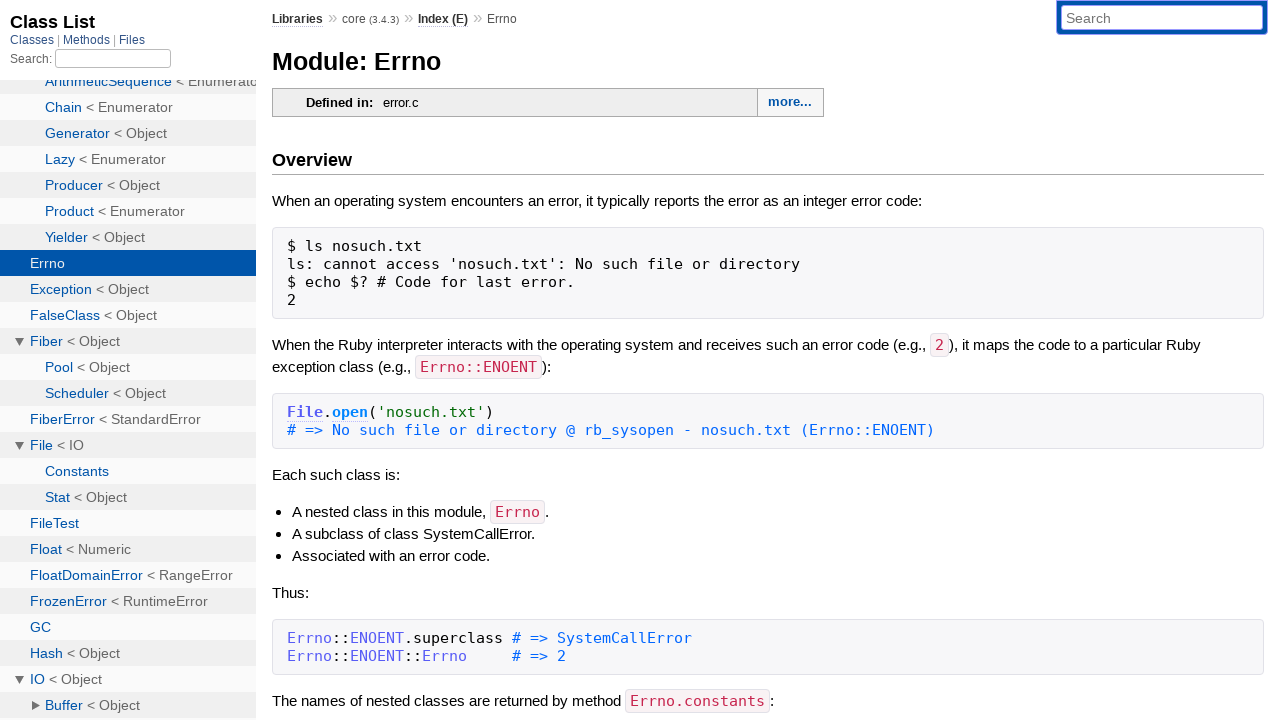

--- FILE ---
content_type: text/html; charset=utf-8
request_url: https://rubydoc.info/stdlib/core/Errno
body_size: 3171
content:
<!DOCTYPE html>
<html>
  <head>
        <title>RubyDoc.info: 
      
  Module: Errno
  
    – Documentation for core (3.4.3)
  
 – RubyDoc.info
</title>
<meta name="viewport" content="width=device-width, initial-scale=1.0">
<meta name="description" content="Documenting RubyGems, Stdlib, and GitHub Projects" />
  <meta name="robots" content="index, follow">
  <link rel="canonical" href="https://rubydoc.info/stdlib/core/Errno">
  <meta property="og:title" content="RubyDoc.info: 
      
  Module: Errno
  
    – Documentation for core (3.4.3)
  
 – RubyDoc.info
">
  <meta property="og:description" content="Documenting RubyGems, Stdlib, and GitHub Projects">
  <meta property="og:image" content="https://rubydoc.info/favicon.ico">
  <meta property="og:url" content="https://rubydoc.info/stdlib/core/Errno">
  <meta property="og:type" content="website">

    
      <link rel="icon" href="/favicon.ico" type="image/png">
      <link rel="apple-touch-icon" href="/favicon.ico">
      <script type="importmap" data-turbo-track="reload">{
  "imports": {
    "application": "/assets/application-524bab28.js",
    "yard": "/assets/yard-781b1814.js",
    "@hotwired/turbo-rails": "/assets/turbo.min-1c2d4fbe.js",
    "@hotwired/stimulus": "/assets/stimulus.min-4b1e420e.js",
    "@hotwired/stimulus-loading": "/assets/stimulus-loading-1fc53fe7.js",
    "controllers/application": "/assets/controllers/application-3affb389.js",
    "controllers": "/assets/controllers/index-ee64e1f1.js",
    "controllers/modal_controller": "/assets/controllers/modal_controller-b70d9f9e.js",
    "controllers/path_rewriter_controller": "/assets/controllers/path_rewriter_controller-608cb111.js",
    "controllers/path_saver_controller": "/assets/controllers/path_saver_controller-8ac37b05.js",
    "controllers/rewrite_link_controller": "/assets/controllers/rewrite_link_controller-0d0815e7.js"
  }
}</script>
<link rel="modulepreload" href="/assets/application-524bab28.js">
<link rel="modulepreload" href="/assets/yard-781b1814.js">
<link rel="modulepreload" href="/assets/turbo.min-1c2d4fbe.js">
<link rel="modulepreload" href="/assets/stimulus.min-4b1e420e.js">
<link rel="modulepreload" href="/assets/stimulus-loading-1fc53fe7.js">
<link rel="modulepreload" href="/assets/controllers/application-3affb389.js">
<link rel="modulepreload" href="/assets/controllers/index-ee64e1f1.js">
<link rel="modulepreload" href="/assets/controllers/modal_controller-b70d9f9e.js">
<link rel="modulepreload" href="/assets/controllers/path_rewriter_controller-608cb111.js">
<link rel="modulepreload" href="/assets/controllers/path_saver_controller-8ac37b05.js">
<link rel="modulepreload" href="/assets/controllers/rewrite_link_controller-0d0815e7.js">
<script type="3b9d1bff6e79e1049847d856-module">import "yard"</script>
      <link rel="stylesheet" href="/assets/css/style.css" type="text/css" media="screen" charset="utf-8" />
      <link rel="stylesheet" href="/assets/css/custom.css" type="text/css" media="screen" charset="utf-8" />
    <link rel="stylesheet" href="/assets/css/common.css" type="text/css" media="screen" charset="utf-8" />
      <!-- Google tag (gtag.js) -->
  <script async src="https://www.googletagmanager.com/gtag/js?id=G-DKFNF5C40V" type="3b9d1bff6e79e1049847d856-text/javascript"></script>
  <script type="3b9d1bff6e79e1049847d856-text/javascript">
    window.dataLayer = window.dataLayer || [];
    if (window.gtag) {
      setTimeout(() => {
        gtag('event', 'page_view', {
          page_title: document.title,
          page_location: window.location.href,
        });
      }, 1000);
    } else {
      function gtag(){dataLayer.push(arguments);}
      gtag('consent', 'update', {
      'ad_user_data': 'denied',
      'ad_personalization': 'denied',
      'ad_storage': 'denied',
      'analytics_storage': 'denied'
      });
      gtag('js', new Date());
      gtag('config', 'G-DKFNF5C40V');
    }
  </script>

  </head>
  <body>
    
<script type="3b9d1bff6e79e1049847d856-text/javascript">
  window.yard_library_name = 'core';
  window.yard_library_version = '3.4.3';
</script>

  <link rel="stylesheet" href="/static/stdlib/core/css/style.css?1768592835" type="text/css" />

  <link rel="stylesheet" href="/static/stdlib/core/css/common.css?1768592835" type="text/css" />

  <link rel="stylesheet" href="/static/stdlib/core/css/custom.css?1768592835" type="text/css" />

<script type="3b9d1bff6e79e1049847d856-text/javascript" charset="utf-8">
  pathId = "Errno"
  relpath = '/';
  docsPrefix = '/stdlib/core';
  listPrefix = '/list/stdlib/core';
  searchPrefix = '/search/stdlib/core';
</script>


  <script type="3b9d1bff6e79e1049847d856-text/javascript" charset="utf-8" src="/static/stdlib/core/js/jquery.js?1768592835"></script>

  <script type="3b9d1bff6e79e1049847d856-text/javascript" charset="utf-8" src="/static/stdlib/core/js/app.js?1768592835"></script>

  <script type="3b9d1bff6e79e1049847d856-text/javascript" charset="utf-8" src="/static/stdlib/core/js/autocomplete.js?1768592835"></script>

  <script type="3b9d1bff6e79e1049847d856-text/javascript" charset="utf-8" src="/static/stdlib/core/js/rubydoc_custom.js?1746321791"></script>

<div class="nav_wrap">
  <iframe id="nav" src="/list/stdlib/core/class?1"></iframe>
  <div id="resizer"></div>
</div>
<div id="main" tabindex="-1">
  <div id="header">
    <form class="search" method="get" action="/search/stdlib/core">
  <input name="q" type="search" placeholder="Search" id="search_box" size="30" value="" />
</form>
<script type="3b9d1bff6e79e1049847d856-text/javascript" charset="utf-8">
  $(function() {
    $('#search_box').autocomplete($('#search_box').parent().attr('action'), {
      width: 200,
      formatItem: function(item) {
        var values = item[0].split(",");
        return values[0] + (values[1] == '' ? "" : " <small>(" + values[1] + ")</small>");
      }
    }).result(function(event, item) {
      var values = item[0].split(",")
      $('#search_box').val(values[1]);
      location.href = values[3];
      return false;
    });
  });
</script>

<div id="menu">
  
    <a href="/stdlib" target="_top">Libraries</a> &raquo;
    <span class="title">core <small>(3.4.3)</small></span>
  
  
    &raquo;
    <a href="/stdlib/core/index">Index (E)</a> &raquo;
    
    
    <span class='title'>Errno</span>
  
</div>

    <div id="search">
  
    <a class="full_list_link" id="class_list_link"
        href="/list/stdlib/core/class">

        <svg width="24" height="24">
          <rect x="0" y="4" width="24" height="4" rx="1" ry="1"></rect>
          <rect x="0" y="12" width="24" height="4" rx="1" ry="1"></rect>
          <rect x="0" y="20" width="24" height="4" rx="1" ry="1"></rect>
        </svg>
    </a>
  
</div>
    <div class="clear"></div>
  </div>
  <div id="content"><h1>Module: Errno
  
  
  
</h1>
<div class="box_info">
  

  
  
  
  
  

  

  
  <dl>
    <dt>Defined in:</dt>
    <dd>error.c<span class="defines">,<br />
  error.c</span>
</dd>
  </dl>
  
</div>

<h2>Overview</h2><div class="docstring">
  <div class="discussion">
    
<p>When an operating system encounters an error, it typically reports the error as an integer error code:</p>

<pre class="code ruby"><code class="ruby">$ ls nosuch.txt
ls: cannot access &#39;nosuch.txt&#39;: No such file or directory
$ echo $? # Code for last error.
2
</code></pre>

<p>When the Ruby interpreter interacts with the operating system and receives such an error code (e.g., <code>2</code>), it maps the code to a particular Ruby exception class (e.g., <code>Errno::ENOENT</code>):</p>

<pre class="code ruby"><code class="ruby"><span class='const'><span class='object_link'><a href="/stdlib/core/File" title="File (class)">File</a></span></span><span class='period'>.</span><span class='id identifier rubyid_open'><span class='object_link'><a href="/stdlib/core/File#open-class_method" title="File.open (method)">open</a></span></span><span class='lparen'>(</span><span class='tstring'><span class='tstring_beg'>&#39;</span><span class='tstring_content'>nosuch.txt</span><span class='tstring_end'>&#39;</span></span><span class='rparen'>)</span>
<span class='comment'># =&gt; No such file or directory @ rb_sysopen - nosuch.txt (Errno::ENOENT)
</span></code></pre>

<p>Each such class is:</p>
<ul><li>
<p>A nested class in this module, <code>Errno</code>.</p>
</li><li>
<p>A subclass of class SystemCallError.</p>
</li><li>
<p>Associated with an error code.</p>
</li></ul>

<p>Thus:</p>

<pre class="code ruby"><code class="ruby"><span class='const'>Errno</span><span class='op'>::</span><span class='const'>ENOENT</span><span class='period'>.</span><span class='id identifier rubyid_superclass'>superclass</span> <span class='comment'># =&gt; SystemCallError
</span><span class='const'>Errno</span><span class='op'>::</span><span class='const'>ENOENT</span><span class='op'>::</span><span class='const'>Errno</span>     <span class='comment'># =&gt; 2
</span></code></pre>

<p>The names of nested classes are returned by method <code>Errno.constants</code>:</p>

<pre class="code ruby"><code class="ruby"><span class='const'>Errno</span><span class='period'>.</span><span class='id identifier rubyid_constants'>constants</span><span class='period'>.</span><span class='id identifier rubyid_size'>size</span>         <span class='comment'># =&gt; 158
</span><span class='const'>Errno</span><span class='period'>.</span><span class='id identifier rubyid_constants'>constants</span><span class='period'>.</span><span class='id identifier rubyid_sort'>sort</span><span class='period'>.</span><span class='id identifier rubyid_take'>take</span><span class='lparen'>(</span><span class='int'>5</span><span class='rparen'>)</span> <span class='comment'># =&gt; [:E2BIG, :EACCES, :EADDRINUSE, :EADDRNOTAVAIL, :EADV]
</span></code></pre>

<p>As seen above, the error code associated with each class is available as the value of a constant; the value for a particular class may vary among operating systems. If the class is not needed for the particular operating system, the value is zero:</p>

<pre class="code ruby"><code class="ruby"><span class='const'>Errno</span><span class='op'>::</span><span class='const'>ENOENT</span><span class='op'>::</span><span class='const'>Errno</span>      <span class='comment'># =&gt; 2
</span><span class='const'>Errno</span><span class='op'>::</span><span class='const'>ENOTCAPABLE</span><span class='op'>::</span><span class='const'>Errno</span> <span class='comment'># =&gt; 0
</span></code></pre>


  </div>
</div>
<div class="tags">
  

</div>
  
    <h2>
      Constant Summary
      <small><a href="#" class="constants_summary_toggle">collapse</a></small>
    </h2>

    <dl class="constants">
      
        <dt id="NOERROR-constant" class="">NOERROR =
          <div class="docstring">
  <div class="discussion">
    
<p>No error</p>


  </div>
</div>
<div class="tags">
  

</div>
        </dt>
        <dd><pre class="code"><span class='id identifier rubyid_rb_eNOERROR'>rb_eNOERROR</span></pre></dd>
      
    </dl>
  









</div>
  <div id="footer">
  Generated on Sun Feb  1 22:49:01 2026 by
  <a href="https://yardoc.org" title="Yay! A Ruby Documentation Tool" target="_parent">yard</a>
  0.9.38 (ruby-3.4.3).
</div>

</div>


  <script src="/cdn-cgi/scripts/7d0fa10a/cloudflare-static/rocket-loader.min.js" data-cf-settings="3b9d1bff6e79e1049847d856-|49" defer></script><script defer src="https://static.cloudflareinsights.com/beacon.min.js/vcd15cbe7772f49c399c6a5babf22c1241717689176015" integrity="sha512-ZpsOmlRQV6y907TI0dKBHq9Md29nnaEIPlkf84rnaERnq6zvWvPUqr2ft8M1aS28oN72PdrCzSjY4U6VaAw1EQ==" data-cf-beacon='{"version":"2024.11.0","token":"9f9e821d93554a138f3a1020b738c77e","r":1,"server_timing":{"name":{"cfCacheStatus":true,"cfEdge":true,"cfExtPri":true,"cfL4":true,"cfOrigin":true,"cfSpeedBrain":true},"location_startswith":null}}' crossorigin="anonymous"></script>
</body>
</html>


--- FILE ---
content_type: text/html; charset=utf-8
request_url: https://rubydoc.info/list/stdlib/core/class?1
body_size: 5139
content:
<!DOCTYPE html>
<html>
  <head>
        <title>RubyDoc.info: 
      Class List – RubyDoc.info
</title>
<meta name="viewport" content="width=device-width, initial-scale=1.0">
<meta name="description" content="Documenting RubyGems, Stdlib, and GitHub Projects" />
  <meta name="robots" content="index, follow">
  <link rel="canonical" href="https://rubydoc.info/list/stdlib/core/class?1">
  <meta property="og:title" content="RubyDoc.info: 
      Class List – RubyDoc.info
">
  <meta property="og:description" content="Documenting RubyGems, Stdlib, and GitHub Projects">
  <meta property="og:image" content="https://rubydoc.info/favicon.ico?1">
  <meta property="og:url" content="https://rubydoc.info/list/stdlib/core/class?1">
  <meta property="og:type" content="website">

    
      <link rel="stylesheet" href="/assets/css/full_list.css" type="text/css" media="screen" charset="utf-8" />
    <link rel="stylesheet" href="/assets/css/common.css" type="text/css" media="screen" charset="utf-8" />
      <!-- Google tag (gtag.js) -->
  <script async src="https://www.googletagmanager.com/gtag/js?id=G-DKFNF5C40V" type="f463096bb6c6b55db26008bc-text/javascript"></script>
  <script type="f463096bb6c6b55db26008bc-text/javascript">
    window.dataLayer = window.dataLayer || [];
    if (window.gtag) {
      setTimeout(() => {
        gtag('event', 'page_view', {
          page_title: document.title,
          page_location: window.location.href,
        });
      }, 1000);
    } else {
      function gtag(){dataLayer.push(arguments);}
      gtag('consent', 'update', {
      'ad_user_data': 'denied',
      'ad_personalization': 'denied',
      'ad_storage': 'denied',
      'analytics_storage': 'denied'
      });
      gtag('js', new Date());
      gtag('config', 'G-DKFNF5C40V');
    }
  </script>

  </head>
  <body>
    

  <link rel="stylesheet" href="/static/stdlib/core/css/full_list.css?1768592835" type="text/css" media="screen" />

  <link rel="stylesheet" href="/static/stdlib/core/css/common.css?1768592835" type="text/css" media="screen" />


  <script type="f463096bb6c6b55db26008bc-text/javascript" charset="utf-8" src="/static/stdlib/core/js/jquery.js?1768592835"></script>

  <script type="f463096bb6c6b55db26008bc-text/javascript" charset="utf-8" src="/static/stdlib/core/js/full_list.js?1768592835"></script>

<base id="base_target" target="_parent" />
<div id="content">
  <div class="fixed_header">
    <h1 id="full_list_header">Class List</h1>
    <div id="full_list_nav">
      
        <span><a target="_self" href="/list/stdlib/core/class">
            Classes
          </a></span>
      
        <span><a target="_self" href="/list/stdlib/core/method">
            Methods
          </a></span>
      
        <span><a target="_self" href="/list/stdlib/core/file">
            Files
          </a></span>
      
    </div>
    <div id="search">
      <label for="search-class">Search:</label>
      <input id="search-class" type="text" />
    </div>
  </div>
  <ul id="full_list" class="class">
    <li id="object_" class="odd"><div class="item" style="padding-left:30px"><span class='object_link'><a href="/stdlib/core/toplevel" title="Top Level Namespace (root)">Top Level Namespace</a></span></div></li>
<li id='object_ArgumentError' class='even'><div class='item' style='padding-left:30px'><span class='object_link'><a href="/stdlib/core/ArgumentError" title="ArgumentError (class)">ArgumentError</a></span> &lt; StandardError<small class='search_info'>Top Level Namespace</small></div></li><li id='object_Array' class='odd'><div class='item' style='padding-left:30px'><span class='object_link'><a href="/stdlib/core/Array" title="Array (class)">Array</a></span> &lt; Object<small class='search_info'>Top Level Namespace</small></div></li><li id='object_BasicObject' class='even'><div class='item' style='padding-left:30px'><span class='object_link'><a href="/stdlib/core/BasicObject" title="BasicObject (class)">BasicObject</a></span> &lt; Qnil<small class='search_info'>Top Level Namespace</small></div></li><li id='object_Binding' class='odd'><div class='item' style='padding-left:30px'><span class='object_link'><a href="/stdlib/core/Binding" title="Binding (class)">Binding</a></span> &lt; Object<small class='search_info'>Top Level Namespace</small></div></li><li id='object_Class' class='even'><div class='item' style='padding-left:30px'><span class='object_link'><a href="/stdlib/core/Class" title="Class (class)">Class</a></span> &lt; Module<small class='search_info'>Top Level Namespace</small></div></li><li id='object_ClosedQueueError' class='odd'><div class='item' style='padding-left:30px'><span class='object_link'><a href="/stdlib/core/ClosedQueueError" title="ClosedQueueError (class)">ClosedQueueError</a></span> &lt; StopIteration<small class='search_info'>Top Level Namespace</small></div></li><li id='object_Comparable' class='even'><div class='item' style='padding-left:30px'><span class='object_link'><a href="/stdlib/core/Comparable" title="Comparable (module)">Comparable</a></span><small class='search_info'>Top Level Namespace</small></div></li><li id='object_Complex' class='odd'><div class='item' style='padding-left:30px'><a tabindex='0' class='toggle' role='button' aria-label='Complex child nodes' aria-expanded='false' aria-controls='object_Complex'></a> <span class='object_link'><a href="/stdlib/core/Complex" title="Complex (class)">Complex</a></span> &lt; Numeric<small class='search_info'>Top Level Namespace</small></div><div aria-labelledby='object_Complex'><ul><li id='object_Complex::compatible' class='collapsed even'><div class='item' style='padding-left:45px'><span class='object_link'><a href="/stdlib/core/Complex/compatible" title="Complex::compatible (class)">compatible</a></span> &lt; Object<small class='search_info'>Complex</small></div></li></ul></div></li><li id='object_Continuation' class='odd'><div class='item' style='padding-left:30px'><span class='object_link'><a href="/stdlib/core/Continuation" title="Continuation (class)">Continuation</a></span> &lt; Object<small class='search_info'>Top Level Namespace</small></div></li><li id='object_Data' class='even'><div class='item' style='padding-left:30px'><span class='object_link'><a href="/stdlib/core/Data_" title="Data (class)">Data</a></span> &lt; Object<small class='search_info'>Top Level Namespace</small></div></li><li id='object_Dir' class='odd'><div class='item' style='padding-left:30px'><span class='object_link'><a href="/stdlib/core/Dir" title="Dir (class)">Dir</a></span> &lt; Object<small class='search_info'>Top Level Namespace</small></div></li><li id='object_ENV' class='even'><div class='item' style='padding-left:30px'><span class='object_link'><a href="/stdlib/core/ENV" title="ENV (class)">ENV</a></span> &lt; Object<small class='search_info'>Top Level Namespace</small></div></li><li id='object_EOFError' class='odd'><div class='item' style='padding-left:30px'><span class='object_link'><a href="/stdlib/core/EOFError" title="EOFError (class)">EOFError</a></span> &lt; IOError<small class='search_info'>Top Level Namespace</small></div></li><li id='object_Encoding' class='even'><div class='item' style='padding-left:30px'><a tabindex='0' class='toggle' role='button' aria-label='Encoding child nodes' aria-expanded='false' aria-controls='object_Encoding'></a> <span class='object_link'><a href="/stdlib/core/Encoding" title="Encoding (class)">Encoding</a></span> &lt; Object<small class='search_info'>Top Level Namespace</small></div><div aria-labelledby='object_Encoding'><ul><li id='object_Encoding::CompatibilityError' class='collapsed odd'><div class='item' style='padding-left:45px'><span class='object_link'><a href="/stdlib/core/Encoding/CompatibilityError" title="Encoding::CompatibilityError (class)">CompatibilityError</a></span> &lt; EncodingError<small class='search_info'>Encoding</small></div></li><li id='object_Encoding::Converter' class='collapsed even'><div class='item' style='padding-left:45px'><span class='object_link'><a href="/stdlib/core/Encoding/Converter" title="Encoding::Converter (class)">Converter</a></span> &lt; Object<small class='search_info'>Encoding</small></div></li><li id='object_Encoding::ConverterNotFoundError' class='collapsed odd'><div class='item' style='padding-left:45px'><span class='object_link'><a href="/stdlib/core/Encoding/ConverterNotFoundError" title="Encoding::ConverterNotFoundError (class)">ConverterNotFoundError</a></span> &lt; EncodingError<small class='search_info'>Encoding</small></div></li><li id='object_Encoding::InvalidByteSequenceError' class='collapsed even'><div class='item' style='padding-left:45px'><span class='object_link'><a href="/stdlib/core/Encoding/InvalidByteSequenceError" title="Encoding::InvalidByteSequenceError (class)">InvalidByteSequenceError</a></span> &lt; EncodingError<small class='search_info'>Encoding</small></div></li><li id='object_Encoding::UndefinedConversionError' class='collapsed odd'><div class='item' style='padding-left:45px'><span class='object_link'><a href="/stdlib/core/Encoding/UndefinedConversionError" title="Encoding::UndefinedConversionError (class)">UndefinedConversionError</a></span> &lt; EncodingError<small class='search_info'>Encoding</small></div></li></ul></div></li><li id='object_EncodingError' class='even'><div class='item' style='padding-left:30px'><span class='object_link'><a href="/stdlib/core/EncodingError" title="EncodingError (class)">EncodingError</a></span> &lt; StandardError<small class='search_info'>Top Level Namespace</small></div></li><li id='object_Enumerable' class='odd'><div class='item' style='padding-left:30px'><span class='object_link'><a href="/stdlib/core/Enumerable" title="Enumerable (module)">Enumerable</a></span><small class='search_info'>Top Level Namespace</small></div></li><li id='object_Enumerator' class='even'><div class='item' style='padding-left:30px'><a tabindex='0' class='toggle' role='button' aria-label='Enumerator child nodes' aria-expanded='false' aria-controls='object_Enumerator'></a> <span class='object_link'><a href="/stdlib/core/Enumerator" title="Enumerator (class)">Enumerator</a></span> &lt; Object<small class='search_info'>Top Level Namespace</small></div><div aria-labelledby='object_Enumerator'><ul><li id='object_Enumerator::ArithmeticSequence' class='collapsed odd'><div class='item' style='padding-left:45px'><span class='object_link'><a href="/stdlib/core/Enumerator/ArithmeticSequence" title="Enumerator::ArithmeticSequence (class)">ArithmeticSequence</a></span> &lt; Enumerator<small class='search_info'>Enumerator</small></div></li><li id='object_Enumerator::Chain' class='collapsed even'><div class='item' style='padding-left:45px'><span class='object_link'><a href="/stdlib/core/Enumerator/Chain" title="Enumerator::Chain (class)">Chain</a></span> &lt; Enumerator<small class='search_info'>Enumerator</small></div></li><li id='object_Enumerator::Generator' class='collapsed odd'><div class='item' style='padding-left:45px'><span class='object_link'><a href="/stdlib/core/Enumerator/Generator" title="Enumerator::Generator (class)">Generator</a></span> &lt; Object<small class='search_info'>Enumerator</small></div></li><li id='object_Enumerator::Lazy' class='collapsed even'><div class='item' style='padding-left:45px'><span class='object_link'><a href="/stdlib/core/Enumerator/Lazy" title="Enumerator::Lazy (class)">Lazy</a></span> &lt; Enumerator<small class='search_info'>Enumerator</small></div></li><li id='object_Enumerator::Producer' class='collapsed odd'><div class='item' style='padding-left:45px'><span class='object_link'><a href="/stdlib/core/Enumerator/Producer" title="Enumerator::Producer (class)">Producer</a></span> &lt; Object<small class='search_info'>Enumerator</small></div></li><li id='object_Enumerator::Product' class='collapsed even'><div class='item' style='padding-left:45px'><span class='object_link'><a href="/stdlib/core/Enumerator/Product" title="Enumerator::Product (class)">Product</a></span> &lt; Enumerator<small class='search_info'>Enumerator</small></div></li><li id='object_Enumerator::Yielder' class='collapsed odd'><div class='item' style='padding-left:45px'><span class='object_link'><a href="/stdlib/core/Enumerator/Yielder" title="Enumerator::Yielder (class)">Yielder</a></span> &lt; Object<small class='search_info'>Enumerator</small></div></li></ul></div></li><li id='object_Errno' class='even'><div class='item' style='padding-left:30px'><span class='object_link'><a href="/stdlib/core/Errno" title="Errno (module)">Errno</a></span><small class='search_info'>Top Level Namespace</small></div></li><li id='object_Exception' class='odd'><div class='item' style='padding-left:30px'><span class='object_link'><a href="/stdlib/core/Exception" title="Exception (class)">Exception</a></span> &lt; Object<small class='search_info'>Top Level Namespace</small></div></li><li id='object_FalseClass' class='even'><div class='item' style='padding-left:30px'><span class='object_link'><a href="/stdlib/core/FalseClass" title="FalseClass (class)">FalseClass</a></span> &lt; Object<small class='search_info'>Top Level Namespace</small></div></li><li id='object_Fiber' class='odd'><div class='item' style='padding-left:30px'><a tabindex='0' class='toggle' role='button' aria-label='Fiber child nodes' aria-expanded='false' aria-controls='object_Fiber'></a> <span class='object_link'><a href="/stdlib/core/Fiber" title="Fiber (class)">Fiber</a></span> &lt; Object<small class='search_info'>Top Level Namespace</small></div><div aria-labelledby='object_Fiber'><ul><li id='object_Fiber::Pool' class='collapsed even'><div class='item' style='padding-left:45px'><span class='object_link'><a href="/stdlib/core/Fiber/Pool" title="Fiber::Pool (class)">Pool</a></span> &lt; Object<small class='search_info'>Fiber</small></div></li><li id='object_Fiber::Scheduler' class='collapsed odd'><div class='item' style='padding-left:45px'><span class='object_link'><a href="/stdlib/core/Fiber/Scheduler" title="Fiber::Scheduler (class)">Scheduler</a></span> &lt; Object<small class='search_info'>Fiber</small></div></li></ul></div></li><li id='object_FiberError' class='even'><div class='item' style='padding-left:30px'><span class='object_link'><a href="/stdlib/core/FiberError" title="FiberError (class)">FiberError</a></span> &lt; StandardError<small class='search_info'>Top Level Namespace</small></div></li><li id='object_File' class='odd'><div class='item' style='padding-left:30px'><a tabindex='0' class='toggle' role='button' aria-label='File child nodes' aria-expanded='false' aria-controls='object_File'></a> <span class='object_link'><a href="/stdlib/core/File" title="File (class)">File</a></span> &lt; IO<small class='search_info'>Top Level Namespace</small></div><div aria-labelledby='object_File'><ul><li id='object_File::Constants' class='collapsed even'><div class='item' style='padding-left:45px'><span class='object_link'><a href="/stdlib/core/File/Constants" title="File::Constants (module)">Constants</a></span><small class='search_info'>File</small></div></li><li id='object_File::Stat' class='collapsed odd'><div class='item' style='padding-left:45px'><span class='object_link'><a href="/stdlib/core/File/Stat" title="File::Stat (class)">Stat</a></span> &lt; Object<small class='search_info'>File</small></div></li></ul></div></li><li id='object_FileTest' class='even'><div class='item' style='padding-left:30px'><span class='object_link'><a href="/stdlib/core/FileTest" title="FileTest (module)">FileTest</a></span><small class='search_info'>Top Level Namespace</small></div></li><li id='object_Float' class='odd'><div class='item' style='padding-left:30px'><span class='object_link'><a href="/stdlib/core/Float" title="Float (class)">Float</a></span> &lt; Numeric<small class='search_info'>Top Level Namespace</small></div></li><li id='object_FloatDomainError' class='even'><div class='item' style='padding-left:30px'><span class='object_link'><a href="/stdlib/core/FloatDomainError" title="FloatDomainError (class)">FloatDomainError</a></span> &lt; RangeError<small class='search_info'>Top Level Namespace</small></div></li><li id='object_FrozenError' class='odd'><div class='item' style='padding-left:30px'><span class='object_link'><a href="/stdlib/core/FrozenError" title="FrozenError (class)">FrozenError</a></span> &lt; RuntimeError<small class='search_info'>Top Level Namespace</small></div></li><li id='object_GC' class='even'><div class='item' style='padding-left:30px'><span class='object_link'><a href="/stdlib/core/GC" title="GC (module)">GC</a></span><small class='search_info'>Top Level Namespace</small></div></li><li id='object_Hash' class='odd'><div class='item' style='padding-left:30px'><span class='object_link'><a href="/stdlib/core/Hash" title="Hash (class)">Hash</a></span> &lt; Object<small class='search_info'>Top Level Namespace</small></div></li><li id='object_IO' class='even'><div class='item' style='padding-left:30px'><a tabindex='0' class='toggle' role='button' aria-label='IO child nodes' aria-expanded='false' aria-controls='object_IO'></a> <span class='object_link'><a href="/stdlib/core/IO" title="IO (class)">IO</a></span> &lt; Object<small class='search_info'>Top Level Namespace</small></div><div aria-labelledby='object_IO'><ul><li id='object_IO::Buffer' class='collapsed odd'><div class='item' style='padding-left:45px'><a tabindex='0' class='toggle' role='button' aria-label='Buffer child nodes' aria-expanded='false' aria-controls='object_IO::Buffer'></a> <span class='object_link'><a href="/stdlib/core/IO/Buffer" title="IO::Buffer (class)">Buffer</a></span> &lt; Object<small class='search_info'>IO</small></div><div aria-labelledby='object_IO::Buffer'><ul><li id='object_IO::Buffer::AccessError' class='collapsed'><div class='item' style='padding-left:60px'><span class='object_link'><a href="/stdlib/core/IO/Buffer/AccessError" title="IO::Buffer::AccessError (class)">AccessError</a></span> &lt; RuntimeError<small class='search_info'>IO::Buffer</small></div></li><li id='object_IO::Buffer::AllocationError' class='collapsed'><div class='item' style='padding-left:60px'><span class='object_link'><a href="/stdlib/core/IO/Buffer/AllocationError" title="IO::Buffer::AllocationError (class)">AllocationError</a></span> &lt; RuntimeError<small class='search_info'>IO::Buffer</small></div></li><li id='object_IO::Buffer::InvalidatedError' class='collapsed'><div class='item' style='padding-left:60px'><span class='object_link'><a href="/stdlib/core/IO/Buffer/InvalidatedError" title="IO::Buffer::InvalidatedError (class)">InvalidatedError</a></span> &lt; RuntimeError<small class='search_info'>IO::Buffer</small></div></li><li id='object_IO::Buffer::LockedError' class='collapsed'><div class='item' style='padding-left:60px'><span class='object_link'><a href="/stdlib/core/IO/Buffer/LockedError" title="IO::Buffer::LockedError (class)">LockedError</a></span> &lt; RuntimeError<small class='search_info'>IO::Buffer</small></div></li><li id='object_IO::Buffer::MaskError' class='collapsed'><div class='item' style='padding-left:60px'><span class='object_link'><a href="/stdlib/core/IO/Buffer/MaskError" title="IO::Buffer::MaskError (class)">MaskError</a></span> &lt; ArgumentError<small class='search_info'>IO::Buffer</small></div></li></ul></div></li><li id='object_IO::EAGAINWaitReadable' class='collapsed even'><div class='item' style='padding-left:45px'><span class='object_link'><a href="/stdlib/core/IO/EAGAINWaitReadable" title="IO::EAGAINWaitReadable (class)">EAGAINWaitReadable</a></span> &lt; EAGAIN<small class='search_info'>IO</small></div></li><li id='object_IO::EAGAINWaitWritable' class='collapsed odd'><div class='item' style='padding-left:45px'><span class='object_link'><a href="/stdlib/core/IO/EAGAINWaitWritable" title="IO::EAGAINWaitWritable (class)">EAGAINWaitWritable</a></span> &lt; EAGAIN<small class='search_info'>IO</small></div></li><li id='object_IO::EINPROGRESSWaitReadable' class='collapsed even'><div class='item' style='padding-left:45px'><span class='object_link'><a href="/stdlib/core/IO/EINPROGRESSWaitReadable" title="IO::EINPROGRESSWaitReadable (class)">EINPROGRESSWaitReadable</a></span> &lt; EINPROGRESS<small class='search_info'>IO</small></div></li><li id='object_IO::EINPROGRESSWaitWritable' class='collapsed odd'><div class='item' style='padding-left:45px'><span class='object_link'><a href="/stdlib/core/IO/EINPROGRESSWaitWritable" title="IO::EINPROGRESSWaitWritable (class)">EINPROGRESSWaitWritable</a></span> &lt; EINPROGRESS<small class='search_info'>IO</small></div></li><li id='object_IO::EWOULDBLOCKWaitReadable' class='collapsed even'><div class='item' style='padding-left:45px'><span class='object_link'><a href="/stdlib/core/IO/EWOULDBLOCKWaitReadable" title="IO::EWOULDBLOCKWaitReadable (class)">EWOULDBLOCKWaitReadable</a></span> &lt; EWOULDBLOCK<small class='search_info'>IO</small></div></li><li id='object_IO::EWOULDBLOCKWaitWritable' class='collapsed odd'><div class='item' style='padding-left:45px'><span class='object_link'><a href="/stdlib/core/IO/EWOULDBLOCKWaitWritable" title="IO::EWOULDBLOCKWaitWritable (class)">EWOULDBLOCKWaitWritable</a></span> &lt; EWOULDBLOCK<small class='search_info'>IO</small></div></li><li id='object_IO::TimeoutError' class='collapsed even'><div class='item' style='padding-left:45px'><span class='object_link'><a href="/stdlib/core/IO/TimeoutError" title="IO::TimeoutError (class)">TimeoutError</a></span> &lt; IOError<small class='search_info'>IO</small></div></li><li id='object_IO::WaitReadable' class='collapsed odd'><div class='item' style='padding-left:45px'><span class='object_link'><a href="/stdlib/core/IO/WaitReadable" title="IO::WaitReadable (module)">WaitReadable</a></span><small class='search_info'>IO</small></div></li><li id='object_IO::WaitWritable' class='collapsed even'><div class='item' style='padding-left:45px'><span class='object_link'><a href="/stdlib/core/IO/WaitWritable" title="IO::WaitWritable (module)">WaitWritable</a></span><small class='search_info'>IO</small></div></li></ul></div></li><li id='object_IOError' class='odd'><div class='item' style='padding-left:30px'><span class='object_link'><a href="/stdlib/core/IOError" title="IOError (class)">IOError</a></span> &lt; StandardError<small class='search_info'>Top Level Namespace</small></div></li><li id='object_IndexError' class='even'><div class='item' style='padding-left:30px'><span class='object_link'><a href="/stdlib/core/IndexError" title="IndexError (class)">IndexError</a></span> &lt; StandardError<small class='search_info'>Top Level Namespace</small></div></li><li id='object_Integer' class='odd'><div class='item' style='padding-left:30px'><span class='object_link'><a href="/stdlib/core/Integer" title="Integer (class)">Integer</a></span> &lt; Numeric<small class='search_info'>Top Level Namespace</small></div></li><li id='object_Interrupt' class='even'><div class='item' style='padding-left:30px'><span class='object_link'><a href="/stdlib/core/Interrupt" title="Interrupt (class)">Interrupt</a></span> &lt; SignalException<small class='search_info'>Top Level Namespace</small></div></li><li id='object_Kernel' class='odd'><div class='item' style='padding-left:30px'><span class='object_link'><a href="/stdlib/core/Kernel" title="Kernel (module)">Kernel</a></span><small class='search_info'>Top Level Namespace</small></div></li><li id='object_KeyError' class='even'><div class='item' style='padding-left:30px'><span class='object_link'><a href="/stdlib/core/KeyError" title="KeyError (class)">KeyError</a></span> &lt; IndexError<small class='search_info'>Top Level Namespace</small></div></li><li id='object_LoadError' class='odd'><div class='item' style='padding-left:30px'><span class='object_link'><a href="/stdlib/core/LoadError" title="LoadError (class)">LoadError</a></span> &lt; ScriptError<small class='search_info'>Top Level Namespace</small></div></li><li id='object_LocalJumpError' class='even'><div class='item' style='padding-left:30px'><span class='object_link'><a href="/stdlib/core/LocalJumpError" title="LocalJumpError (class)">LocalJumpError</a></span> &lt; StandardError<small class='search_info'>Top Level Namespace</small></div></li><li id='object_Marshal' class='odd'><div class='item' style='padding-left:30px'><span class='object_link'><a href="/stdlib/core/Marshal" title="Marshal (module)">Marshal</a></span><small class='search_info'>Top Level Namespace</small></div></li><li id='object_MatchData' class='even'><div class='item' style='padding-left:30px'><span class='object_link'><a href="/stdlib/core/MatchData" title="MatchData (class)">MatchData</a></span> &lt; Object<small class='search_info'>Top Level Namespace</small></div></li><li id='object_Math' class='odd'><div class='item' style='padding-left:30px'><a tabindex='0' class='toggle' role='button' aria-label='Math child nodes' aria-expanded='false' aria-controls='object_Math'></a> <span class='object_link'><a href="/stdlib/core/Math" title="Math (module)">Math</a></span><small class='search_info'>Top Level Namespace</small></div><div aria-labelledby='object_Math'><ul><li id='object_Math::DomainError' class='collapsed even'><div class='item' style='padding-left:45px'><span class='object_link'><a href="/stdlib/core/Math/DomainError" title="Math::DomainError (class)">DomainError</a></span> &lt; StandardError<small class='search_info'>Math</small></div></li></ul></div></li><li id='object_Method' class='odd'><div class='item' style='padding-left:30px'><span class='object_link'><a href="/stdlib/core/Method" title="Method (class)">Method</a></span> &lt; Object<small class='search_info'>Top Level Namespace</small></div></li><li id='object_Module' class='even'><div class='item' style='padding-left:30px'><span class='object_link'><a href="/stdlib/core/Module" title="Module (class)">Module</a></span> &lt; Object<small class='search_info'>Top Level Namespace</small></div></li><li id='object_NameError' class='odd'><div class='item' style='padding-left:30px'><a tabindex='0' class='toggle' role='button' aria-label='NameError child nodes' aria-expanded='false' aria-controls='object_NameError'></a> <span class='object_link'><a href="/stdlib/core/NameError" title="NameError (class)">NameError</a></span> &lt; StandardError<small class='search_info'>Top Level Namespace</small></div><div aria-labelledby='object_NameError'><ul><li id='object_NameError::message' class='collapsed even'><div class='item' style='padding-left:45px'><span class='object_link'><a href="/stdlib/core/NameError/message" title="NameError::message (class)">message</a></span> &lt; Object<small class='search_info'>NameError</small></div></li></ul></div></li><li id='object_NilClass' class='odd'><div class='item' style='padding-left:30px'><span class='object_link'><a href="/stdlib/core/NilClass" title="NilClass (class)">NilClass</a></span> &lt; Object<small class='search_info'>Top Level Namespace</small></div></li><li id='object_NoMatchingPatternError' class='even'><div class='item' style='padding-left:30px'><span class='object_link'><a href="/stdlib/core/NoMatchingPatternError" title="NoMatchingPatternError (class)">NoMatchingPatternError</a></span> &lt; StandardError<small class='search_info'>Top Level Namespace</small></div></li><li id='object_NoMatchingPatternKeyError' class='odd'><div class='item' style='padding-left:30px'><span class='object_link'><a href="/stdlib/core/NoMatchingPatternKeyError" title="NoMatchingPatternKeyError (class)">NoMatchingPatternKeyError</a></span> &lt; NoMatchingPatternError<small class='search_info'>Top Level Namespace</small></div></li><li id='object_NoMemoryError' class='even'><div class='item' style='padding-left:30px'><span class='object_link'><a href="/stdlib/core/NoMemoryError" title="NoMemoryError (class)">NoMemoryError</a></span> &lt; Exception<small class='search_info'>Top Level Namespace</small></div></li><li id='object_NoMethodError' class='odd'><div class='item' style='padding-left:30px'><span class='object_link'><a href="/stdlib/core/NoMethodError" title="NoMethodError (class)">NoMethodError</a></span> &lt; NameError<small class='search_info'>Top Level Namespace</small></div></li><li id='object_NotImplementedError' class='even'><div class='item' style='padding-left:30px'><span class='object_link'><a href="/stdlib/core/NotImplementedError" title="NotImplementedError (class)">NotImplementedError</a></span> &lt; ScriptError<small class='search_info'>Top Level Namespace</small></div></li><li id='object_Numeric' class='odd'><div class='item' style='padding-left:30px'><span class='object_link'><a href="/stdlib/core/Numeric" title="Numeric (class)">Numeric</a></span> &lt; Object<small class='search_info'>Top Level Namespace</small></div></li><li id='object_Object' class='even'><div class='item' style='padding-left:30px'><span class='object_link'><a href="/stdlib/core/Object" title="Object (class)">Object</a></span> &lt; BasicObject<small class='search_info'>Top Level Namespace</small></div></li><li id='object_ObjectSpace' class='odd'><div class='item' style='padding-left:30px'><a tabindex='0' class='toggle' role='button' aria-label='ObjectSpace child nodes' aria-expanded='false' aria-controls='object_ObjectSpace'></a> <span class='object_link'><a href="/stdlib/core/ObjectSpace" title="ObjectSpace (module)">ObjectSpace</a></span><small class='search_info'>Top Level Namespace</small></div><div aria-labelledby='object_ObjectSpace'><ul><li id='object_ObjectSpace::WeakKeyMap' class='collapsed even'><div class='item' style='padding-left:45px'><span class='object_link'><a href="/stdlib/core/ObjectSpace/WeakKeyMap" title="ObjectSpace::WeakKeyMap (class)">WeakKeyMap</a></span> &lt; Object<small class='search_info'>ObjectSpace</small></div></li><li id='object_ObjectSpace::WeakMap' class='collapsed odd'><div class='item' style='padding-left:45px'><span class='object_link'><a href="/stdlib/core/ObjectSpace/WeakMap" title="ObjectSpace::WeakMap (class)">WeakMap</a></span> &lt; Object<small class='search_info'>ObjectSpace</small></div></li></ul></div></li><li id='object_Proc' class='even'><div class='item' style='padding-left:30px'><span class='object_link'><a href="/stdlib/core/Proc" title="Proc (class)">Proc</a></span> &lt; Object<small class='search_info'>Top Level Namespace</small></div></li><li id='object_Process' class='odd'><div class='item' style='padding-left:30px'><a tabindex='0' class='toggle' role='button' aria-label='Process child nodes' aria-expanded='false' aria-controls='object_Process'></a> <span class='object_link'><a href="/stdlib/core/Process" title="Process (module)">Process</a></span><small class='search_info'>Top Level Namespace</small></div><div aria-labelledby='object_Process'><ul><li id='object_Process::GID' class='collapsed even'><div class='item' style='padding-left:45px'><span class='object_link'><a href="/stdlib/core/Process/GID" title="Process::GID (module)">GID</a></span><small class='search_info'>Process</small></div></li><li id='object_Process::Status' class='collapsed odd'><div class='item' style='padding-left:45px'><span class='object_link'><a href="/stdlib/core/Process/Status" title="Process::Status (class)">Status</a></span> &lt; Object<small class='search_info'>Process</small></div></li><li id='object_Process::Sys' class='collapsed even'><div class='item' style='padding-left:45px'><span class='object_link'><a href="/stdlib/core/Process/Sys" title="Process::Sys (module)">Sys</a></span><small class='search_info'>Process</small></div></li><li id='object_Process::Tms' class='collapsed odd'><div class='item' style='padding-left:45px'><span class='object_link'><a href="/stdlib/core/Process/Tms" title="Process::Tms (class)">Tms</a></span> &lt; Object<small class='search_info'>Process</small></div></li><li id='object_Process::UID' class='collapsed even'><div class='item' style='padding-left:45px'><span class='object_link'><a href="/stdlib/core/Process/UID" title="Process::UID (module)">UID</a></span><small class='search_info'>Process</small></div></li><li id='object_Process::Waiter' class='collapsed odd'><div class='item' style='padding-left:45px'><span class='object_link'><a href="/stdlib/core/Process/Waiter" title="Process::Waiter (class)">Waiter</a></span> &lt; Thread<small class='search_info'>Process</small></div></li></ul></div></li><li id='object_Ractor' class='even'><div class='item' style='padding-left:30px'><a tabindex='0' class='toggle' role='button' aria-label='Ractor child nodes' aria-expanded='false' aria-controls='object_Ractor'></a> <span class='object_link'><a href="/stdlib/core/Ractor" title="Ractor (class)">Ractor</a></span> &lt; Object<small class='search_info'>Top Level Namespace</small></div><div aria-labelledby='object_Ractor'><ul><li id='object_Ractor::ClosedError' class='collapsed odd'><div class='item' style='padding-left:45px'><span class='object_link'><a href="/stdlib/core/Ractor/ClosedError" title="Ractor::ClosedError (class)">ClosedError</a></span> &lt; StopIteration<small class='search_info'>Ractor</small></div></li><li id='object_Ractor::Error' class='collapsed even'><div class='item' style='padding-left:45px'><span class='object_link'><a href="/stdlib/core/Ractor/Error" title="Ractor::Error (class)">Error</a></span> &lt; RuntimeError<small class='search_info'>Ractor</small></div></li><li id='object_Ractor::IsolationError' class='collapsed odd'><div class='item' style='padding-left:45px'><span class='object_link'><a href="/stdlib/core/Ractor/IsolationError" title="Ractor::IsolationError (class)">IsolationError</a></span> &lt; Error<small class='search_info'>Ractor</small></div></li><li id='object_Ractor::MovedError' class='collapsed even'><div class='item' style='padding-left:45px'><span class='object_link'><a href="/stdlib/core/Ractor/MovedError" title="Ractor::MovedError (class)">MovedError</a></span> &lt; Error<small class='search_info'>Ractor</small></div></li><li id='object_Ractor::MovedObject' class='collapsed odd'><div class='item' style='padding-left:45px'><span class='object_link'><a href="/stdlib/core/Ractor/MovedObject" title="Ractor::MovedObject (class)">MovedObject</a></span> &lt; BasicObject<small class='search_info'>Ractor</small></div></li><li id='object_Ractor::RemoteError' class='collapsed even'><div class='item' style='padding-left:45px'><span class='object_link'><a href="/stdlib/core/Ractor/RemoteError" title="Ractor::RemoteError (class)">RemoteError</a></span> &lt; Error<small class='search_info'>Ractor</small></div></li><li id='object_Ractor::Selector' class='collapsed odd'><div class='item' style='padding-left:45px'><span class='object_link'><a href="/stdlib/core/Ractor/Selector" title="Ractor::Selector (class)">Selector</a></span> &lt; Object<small class='search_info'>Ractor</small></div></li><li id='object_Ractor::UnsafeError' class='collapsed even'><div class='item' style='padding-left:45px'><span class='object_link'><a href="/stdlib/core/Ractor/UnsafeError" title="Ractor::UnsafeError (class)">UnsafeError</a></span> &lt; Error<small class='search_info'>Ractor</small></div></li></ul></div></li><li id='object_Random' class='odd'><div class='item' style='padding-left:30px'><a tabindex='0' class='toggle' role='button' aria-label='Random child nodes' aria-expanded='false' aria-controls='object_Random'></a> <span class='object_link'><a href="/stdlib/core/Random" title="Random (class)">Random</a></span><small class='search_info'>Top Level Namespace</small></div><div aria-labelledby='object_Random'><ul><li id='object_Random::Formatter' class='collapsed even'><div class='item' style='padding-left:45px'><span class='object_link'><a href="/stdlib/core/Random/Formatter" title="Random::Formatter (module)">Formatter</a></span><small class='search_info'>Random</small></div></li></ul></div></li><li id='object_Range' class='odd'><div class='item' style='padding-left:30px'><span class='object_link'><a href="/stdlib/core/Range" title="Range (class)">Range</a></span> &lt; Object<small class='search_info'>Top Level Namespace</small></div></li><li id='object_RangeError' class='even'><div class='item' style='padding-left:30px'><span class='object_link'><a href="/stdlib/core/RangeError" title="RangeError (class)">RangeError</a></span> &lt; StandardError<small class='search_info'>Top Level Namespace</small></div></li><li id='object_Rational' class='odd'><div class='item' style='padding-left:30px'><a tabindex='0' class='toggle' role='button' aria-label='Rational child nodes' aria-expanded='false' aria-controls='object_Rational'></a> <span class='object_link'><a href="/stdlib/core/Rational" title="Rational (class)">Rational</a></span> &lt; Numeric<small class='search_info'>Top Level Namespace</small></div><div aria-labelledby='object_Rational'><ul><li id='object_Rational::compatible' class='collapsed even'><div class='item' style='padding-left:45px'><span class='object_link'><a href="/stdlib/core/Rational/compatible" title="Rational::compatible (class)">compatible</a></span> &lt; Object<small class='search_info'>Rational</small></div></li></ul></div></li><li id='object_Refinement' class='odd'><div class='item' style='padding-left:30px'><span class='object_link'><a href="/stdlib/core/Refinement" title="Refinement (class)">Refinement</a></span> &lt; Module<small class='search_info'>Top Level Namespace</small></div></li><li id='object_Regexp' class='even'><div class='item' style='padding-left:30px'><a tabindex='0' class='toggle' role='button' aria-label='Regexp child nodes' aria-expanded='false' aria-controls='object_Regexp'></a> <span class='object_link'><a href="/stdlib/core/Regexp" title="Regexp (class)">Regexp</a></span> &lt; Object<small class='search_info'>Top Level Namespace</small></div><div aria-labelledby='object_Regexp'><ul><li id='object_Regexp::TimeoutError' class='collapsed odd'><div class='item' style='padding-left:45px'><span class='object_link'><a href="/stdlib/core/Regexp/TimeoutError" title="Regexp::TimeoutError (class)">TimeoutError</a></span> &lt; RegexpError<small class='search_info'>Regexp</small></div></li></ul></div></li><li id='object_RegexpError' class='even'><div class='item' style='padding-left:30px'><span class='object_link'><a href="/stdlib/core/RegexpError" title="RegexpError (class)">RegexpError</a></span> &lt; StandardError<small class='search_info'>Top Level Namespace</small></div></li><li id='object_RubyVM' class='odd'><div class='item' style='padding-left:30px'><a tabindex='0' class='toggle' role='button' aria-label='RubyVM child nodes' aria-expanded='false' aria-controls='object_RubyVM'></a> <span class='object_link'><a href="/stdlib/core/RubyVM" title="RubyVM (class)">RubyVM</a></span> &lt; Object<small class='search_info'>Top Level Namespace</small></div><div aria-labelledby='object_RubyVM'><ul><li id='object_RubyVM::AbstractSyntaxTree' class='collapsed even'><div class='item' style='padding-left:45px'><a tabindex='0' class='toggle' role='button' aria-label='AbstractSyntaxTree child nodes' aria-expanded='false' aria-controls='object_RubyVM::AbstractSyntaxTree'></a> <span class='object_link'><a href="/stdlib/core/RubyVM/AbstractSyntaxTree" title="RubyVM::AbstractSyntaxTree (module)">AbstractSyntaxTree</a></span><small class='search_info'>RubyVM</small></div><div aria-labelledby='object_RubyVM::AbstractSyntaxTree'><ul><li id='object_RubyVM::AbstractSyntaxTree::Location' class='collapsed'><div class='item' style='padding-left:60px'><span class='object_link'><a href="/stdlib/core/RubyVM/AbstractSyntaxTree/Location" title="RubyVM::AbstractSyntaxTree::Location (class)">Location</a></span> &lt; Object<small class='search_info'>RubyVM::AbstractSyntaxTree</small></div></li><li id='object_RubyVM::AbstractSyntaxTree::Node' class='collapsed'><div class='item' style='padding-left:60px'><span class='object_link'><a href="/stdlib/core/RubyVM/AbstractSyntaxTree/Node" title="RubyVM::AbstractSyntaxTree::Node (class)">Node</a></span> &lt; Object<small class='search_info'>RubyVM::AbstractSyntaxTree</small></div></li></ul></div></li><li id='object_RubyVM::InstructionSequence' class='collapsed odd'><div class='item' style='padding-left:45px'><span class='object_link'><a href="/stdlib/core/RubyVM/InstructionSequence" title="RubyVM::InstructionSequence (class)">InstructionSequence</a></span> &lt; Object<small class='search_info'>RubyVM</small></div></li><li id='object_RubyVM::Shape' class='collapsed even'><div class='item' style='padding-left:45px'><span class='object_link'><a href="/stdlib/core/RubyVM/Shape" title="RubyVM::Shape (class)">Shape</a></span> &lt; Object<small class='search_info'>RubyVM</small></div></li></ul></div></li><li id='object_RuntimeError' class='odd'><div class='item' style='padding-left:30px'><span class='object_link'><a href="/stdlib/core/RuntimeError" title="RuntimeError (class)">RuntimeError</a></span> &lt; StandardError<small class='search_info'>Top Level Namespace</small></div></li><li id='object_ScriptError' class='even'><div class='item' style='padding-left:30px'><span class='object_link'><a href="/stdlib/core/ScriptError" title="ScriptError (class)">ScriptError</a></span> &lt; Exception<small class='search_info'>Top Level Namespace</small></div></li><li id='object_SecurityError' class='odd'><div class='item' style='padding-left:30px'><span class='object_link'><a href="/stdlib/core/SecurityError" title="SecurityError (class)">SecurityError</a></span> &lt; Exception<small class='search_info'>Top Level Namespace</small></div></li><li id='object_Signal' class='even'><div class='item' style='padding-left:30px'><span class='object_link'><a href="/stdlib/core/Signal" title="Signal (module)">Signal</a></span><small class='search_info'>Top Level Namespace</small></div></li><li id='object_SignalException' class='odd'><div class='item' style='padding-left:30px'><span class='object_link'><a href="/stdlib/core/SignalException" title="SignalException (class)">SignalException</a></span> &lt; Exception<small class='search_info'>Top Level Namespace</small></div></li><li id='object_StandardError' class='even'><div class='item' style='padding-left:30px'><span class='object_link'><a href="/stdlib/core/StandardError" title="StandardError (class)">StandardError</a></span> &lt; Exception<small class='search_info'>Top Level Namespace</small></div></li><li id='object_StopIteration' class='odd'><div class='item' style='padding-left:30px'><span class='object_link'><a href="/stdlib/core/StopIteration" title="StopIteration (class)">StopIteration</a></span> &lt; IndexError<small class='search_info'>Top Level Namespace</small></div></li><li id='object_String' class='even'><div class='item' style='padding-left:30px'><span class='object_link'><a href="/stdlib/core/String" title="String (class)">String</a></span> &lt; Object<small class='search_info'>Top Level Namespace</small></div></li><li id='object_Struct' class='odd'><div class='item' style='padding-left:30px'><span class='object_link'><a href="/stdlib/core/Struct" title="Struct (class)">Struct</a></span> &lt; Object<small class='search_info'>Top Level Namespace</small></div></li><li id='object_Symbol' class='even'><div class='item' style='padding-left:30px'><span class='object_link'><a href="/stdlib/core/Symbol" title="Symbol (class)">Symbol</a></span> &lt; Object<small class='search_info'>Top Level Namespace</small></div></li><li id='object_SyntaxError' class='odd'><div class='item' style='padding-left:30px'><span class='object_link'><a href="/stdlib/core/SyntaxError" title="SyntaxError (class)">SyntaxError</a></span> &lt; ScriptError<small class='search_info'>Top Level Namespace</small></div></li><li id='object_SystemCallError' class='even'><div class='item' style='padding-left:30px'><span class='object_link'><a href="/stdlib/core/SystemCallError" title="SystemCallError (class)">SystemCallError</a></span> &lt; StandardError<small class='search_info'>Top Level Namespace</small></div></li><li id='object_SystemExit' class='odd'><div class='item' style='padding-left:30px'><span class='object_link'><a href="/stdlib/core/SystemExit" title="SystemExit (class)">SystemExit</a></span> &lt; Exception<small class='search_info'>Top Level Namespace</small></div></li><li id='object_SystemStackError' class='even'><div class='item' style='padding-left:30px'><span class='object_link'><a href="/stdlib/core/SystemStackError" title="SystemStackError (class)">SystemStackError</a></span> &lt; Exception<small class='search_info'>Top Level Namespace</small></div></li><li id='object_Thread' class='odd'><div class='item' style='padding-left:30px'><a tabindex='0' class='toggle' role='button' aria-label='Thread child nodes' aria-expanded='false' aria-controls='object_Thread'></a> <span class='object_link'><a href="/stdlib/core/Thread" title="Thread (class)">Thread</a></span> &lt; Object<small class='search_info'>Top Level Namespace</small></div><div aria-labelledby='object_Thread'><ul><li id='object_Thread::Backtrace' class='collapsed even'><div class='item' style='padding-left:45px'><a tabindex='0' class='toggle' role='button' aria-label='Backtrace child nodes' aria-expanded='false' aria-controls='object_Thread::Backtrace'></a> <span class='object_link'><a href="/stdlib/core/Thread/Backtrace" title="Thread::Backtrace (class)">Backtrace</a></span> &lt; Object<small class='search_info'>Thread</small></div><div aria-labelledby='object_Thread::Backtrace'><ul><li id='object_Thread::Backtrace::Location' class='collapsed'><div class='item' style='padding-left:60px'><span class='object_link'><a href="/stdlib/core/Thread/Backtrace/Location" title="Thread::Backtrace::Location (class)">Location</a></span> &lt; Object<small class='search_info'>Thread::Backtrace</small></div></li></ul></div></li><li id='object_Thread::ConditionVariable' class='collapsed odd'><div class='item' style='padding-left:45px'><span class='object_link'><a href="/stdlib/core/Thread/ConditionVariable" title="Thread::ConditionVariable (class)">ConditionVariable</a></span> &lt; Object<small class='search_info'>Thread</small></div></li><li id='object_Thread::Mutex' class='collapsed even'><div class='item' style='padding-left:45px'><span class='object_link'><a href="/stdlib/core/Thread/Mutex" title="Thread::Mutex (class)">Mutex</a></span> &lt; Object<small class='search_info'>Thread</small></div></li><li id='object_Thread::Queue' class='collapsed odd'><div class='item' style='padding-left:45px'><span class='object_link'><a href="/stdlib/core/Thread/Queue" title="Thread::Queue (class)">Queue</a></span> &lt; Object<small class='search_info'>Thread</small></div></li><li id='object_Thread::SizedQueue' class='collapsed even'><div class='item' style='padding-left:45px'><span class='object_link'><a href="/stdlib/core/Thread/SizedQueue" title="Thread::SizedQueue (class)">SizedQueue</a></span> &lt; Object<small class='search_info'>Thread</small></div></li></ul></div></li><li id='object_ThreadError' class='odd'><div class='item' style='padding-left:30px'><span class='object_link'><a href="/stdlib/core/ThreadError" title="ThreadError (class)">ThreadError</a></span> &lt; StandardError<small class='search_info'>Top Level Namespace</small></div></li><li id='object_ThreadGroup' class='even'><div class='item' style='padding-left:30px'><span class='object_link'><a href="/stdlib/core/ThreadGroup" title="ThreadGroup (class)">ThreadGroup</a></span> &lt; Object<small class='search_info'>Top Level Namespace</small></div></li><li id='object_Time' class='odd'><div class='item' style='padding-left:30px'><span class='object_link'><a href="/stdlib/core/Time" title="Time (class)">Time</a></span> &lt; Object<small class='search_info'>Top Level Namespace</small></div></li><li id='object_TracePoint' class='even'><div class='item' style='padding-left:30px'><span class='object_link'><a href="/stdlib/core/TracePoint" title="TracePoint (class)">TracePoint</a></span> &lt; Object<small class='search_info'>Top Level Namespace</small></div></li><li id='object_TrueClass' class='odd'><div class='item' style='padding-left:30px'><span class='object_link'><a href="/stdlib/core/TrueClass" title="TrueClass (class)">TrueClass</a></span> &lt; Object<small class='search_info'>Top Level Namespace</small></div></li><li id='object_TypeError' class='even'><div class='item' style='padding-left:30px'><span class='object_link'><a href="/stdlib/core/TypeError" title="TypeError (class)">TypeError</a></span> &lt; StandardError<small class='search_info'>Top Level Namespace</small></div></li><li id='object_UnboundMethod' class='odd'><div class='item' style='padding-left:30px'><span class='object_link'><a href="/stdlib/core/UnboundMethod" title="UnboundMethod (class)">UnboundMethod</a></span> &lt; Object<small class='search_info'>Top Level Namespace</small></div></li><li id='object_UncaughtThrowError' class='even'><div class='item' style='padding-left:30px'><span class='object_link'><a href="/stdlib/core/UncaughtThrowError" title="UncaughtThrowError (class)">UncaughtThrowError</a></span> &lt; ArgumentError<small class='search_info'>Top Level Namespace</small></div></li><li id='object_UnicodeNormalize' class='odd'><div class='item' style='padding-left:30px'><span class='object_link'><a href="/stdlib/core/UnicodeNormalize" title="UnicodeNormalize (module)">UnicodeNormalize</a></span><small class='search_info'>Top Level Namespace</small></div></li><li id='object_Warning' class='even'><div class='item' style='padding-left:30px'><a tabindex='0' class='toggle' role='button' aria-label='Warning child nodes' aria-expanded='false' aria-controls='object_Warning'></a> <span class='object_link'><a href="/stdlib/core/Warning" title="Warning (module)">Warning</a></span><small class='search_info'>Top Level Namespace</small></div><div aria-labelledby='object_Warning'><ul><li id='object_Warning::buffer' class='collapsed odd'><div class='item' style='padding-left:45px'><span class='object_link'><a href="/stdlib/core/Warning/buffer" title="Warning::buffer (class)">buffer</a></span> &lt; String<small class='search_info'>Warning</small></div></li></ul></div></li><li id='object_ZeroDivisionError' class='even'><div class='item' style='padding-left:30px'><span class='object_link'><a href="/stdlib/core/ZeroDivisionError" title="ZeroDivisionError (class)">ZeroDivisionError</a></span> &lt; StandardError<small class='search_info'>Top Level Namespace</small></div></li><li id='object_fatal' class='odd'><div class='item' style='padding-left:30px'><span class='object_link'><a href="/stdlib/core/fatal" title="fatal (class)">fatal</a></span> &lt; Exception<small class='search_info'>Top Level Namespace</small></div></li>

  </ul>
</div>


  <script src="/cdn-cgi/scripts/7d0fa10a/cloudflare-static/rocket-loader.min.js" data-cf-settings="f463096bb6c6b55db26008bc-|49" defer></script><script defer src="https://static.cloudflareinsights.com/beacon.min.js/vcd15cbe7772f49c399c6a5babf22c1241717689176015" integrity="sha512-ZpsOmlRQV6y907TI0dKBHq9Md29nnaEIPlkf84rnaERnq6zvWvPUqr2ft8M1aS28oN72PdrCzSjY4U6VaAw1EQ==" data-cf-beacon='{"version":"2024.11.0","token":"9f9e821d93554a138f3a1020b738c77e","r":1,"server_timing":{"name":{"cfCacheStatus":true,"cfEdge":true,"cfExtPri":true,"cfL4":true,"cfOrigin":true,"cfSpeedBrain":true},"location_startswith":null}}' crossorigin="anonymous"></script>
</body>
</html>


--- FILE ---
content_type: text/javascript
request_url: https://rubydoc.info/assets/controllers/rewrite_link_controller-0d0815e7.js
body_size: -329
content:
import { Controller } from "@hotwired/stimulus";

export default class extends Controller {
  connect() {
    this.element.setAttribute(
      "href",
      this.element.getAttribute("href").split("#")[1]
    );
  }
}
